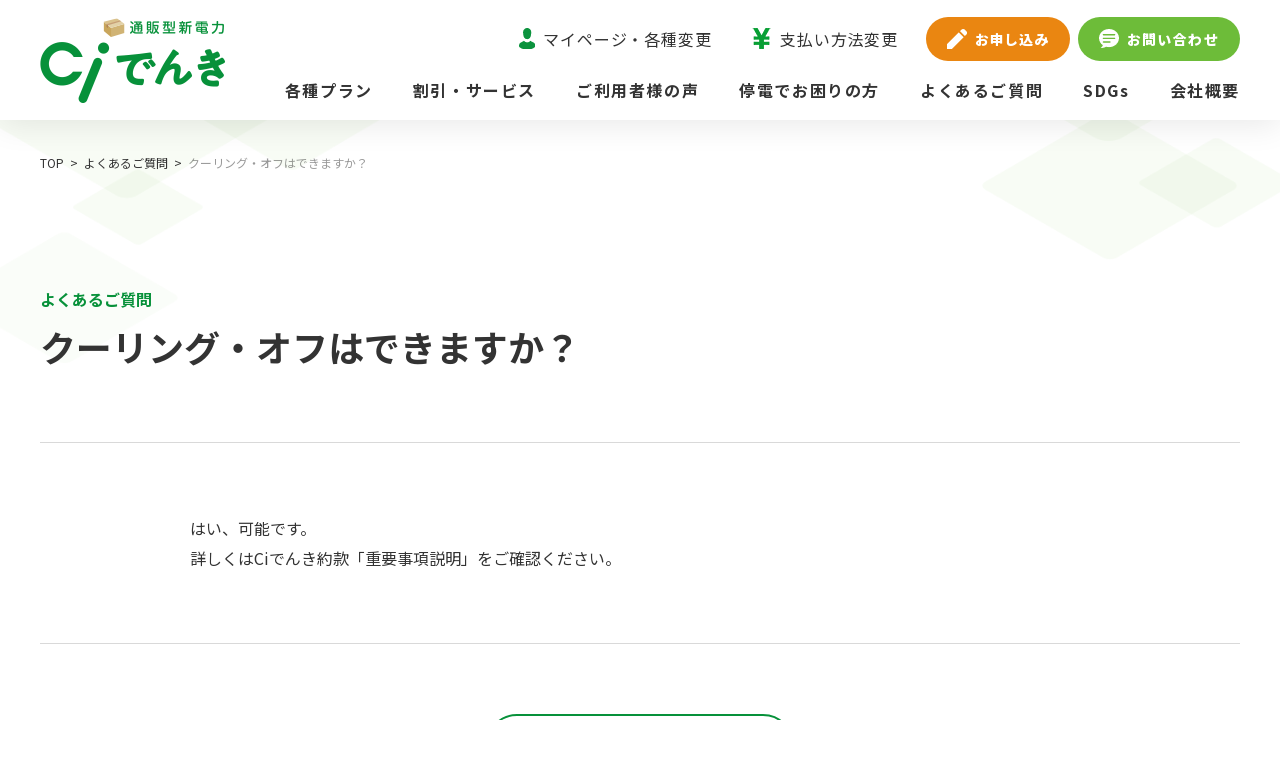

--- FILE ---
content_type: text/html; charset=UTF-8
request_url: https://ci-denki.com/faq/1172/
body_size: 3966
content:

<!doctype html>
<html lang="ja">
<head>
<!-- Google Tag Manager -->
<script>(function(w,d,s,l,i){w[l]=w[l]||[];w[l].push({'gtm.start':
new Date().getTime(),event:'gtm.js'});var f=d.getElementsByTagName(s)[0],
j=d.createElement(s),dl=l!='dataLayer'?'&l='+l:'';j.async=true;j.src=
'https://www.googletagmanager.com/gtm.js?id='+i+dl;f.parentNode.insertBefore(j,f);
})(window,document,'script','dataLayer','GTM-PR3RQ2V7');</script>
<!-- End Google Tag Manager -->
<meta charset="UTF-8">
<meta name="format-detection" content="telephone=no">
<meta http-equiv="X-UA-Compatible" content="IE=edge">
<meta name="viewport" content="width=device-width">
<title>[よくあるご質問] クーリング・オフはできますか？ | Ciでんき</title>
<meta name="description" content="クーリング・オフはできますか？">
<meta property="og:description" content="クーリング・オフはできますか？">
<meta property="og:title" content="[よくあるご質問] クーリング・オフはできますか？ | Ciでんき">
<meta property="og:url" content="https://ci-denki.com/faq/1172/">
<meta property="og:image" content="https://ci-denki.com/assets/img/common/ogp.png">
<meta property="og:locale" content="ja_JP">
<meta property="og:type" content="website">
<meta property="og:site_name" content="通販型新電力 Ciでんき">
<link rel="preconnect" href="https://fonts.googleapis.com">
<link rel="preconnect" href="https://fonts.gstatic.com" crossorigin>
<link href="https://fonts.googleapis.com/css2?family=Lato:ital,wght@0,100;0,300;0,400;0,700;0,900;1,100;1,300;1,400;1,700;1,900&family=Noto+Sans+JP:wght@100;300;400;500;700;900&display=swap" rel="stylesheet">
<script src="https://ajax.googleapis.com/ajax/libs/jquery/3.4.1/jquery.min.js"></script>
<link rel="shortcut icon" href="/assets/img/common/favicon.ico">
<link rel="apple-touch-icon" href="/assets/img/common/apple-touch.png" sizes="180x180">
<link rel="stylesheet" href="/assets/js/lib/slick/slick.css">
<link rel="stylesheet" href="/assets/js/lib/lity/lity.min.css">
<link rel="stylesheet" href="/assets/css/default.css">
<link rel="stylesheet" href="/assets/css/common.css?20250519">



<link rel="stylesheet" href="/assets/css/editor-style.css">
</head>
<body class="head_transparent">
<!-- Google Tag Manager (noscript) -->
<noscript><iframe src="https://www.googletagmanager.com/ns.html?id=GTM-PR3RQ2V7"
height="0" width="0" style="display:none;visibility:hidden"></iframe></noscript>
<!-- End Google Tag Manager (noscript) -->

<!--tag-->
<header id="pageHeader">
	<div class="head">
		<h1 class="head_logo">
			<a href="/">
				<img src="/assets/img/common/logo.png" alt="通販型新電力 Ciでんき">
			</a>
		</h1>
		<div class="head_navi_box">
			<div class="head_navi_sub">
				<div class="head_another">
					<a href="/member" target="_blank"><img src="/assets/img/common/icon_user.svg" alt="">マイページ・各種変更</a>
				</div>
				<div class="head_another">
					<a href="/_wp/wp-content/uploads/2025/10/oshiharai202510.pdf" target="_blank"><img src="/assets/img/common/icon_yen.png" alt="">支払い方法変更</a>
				</div>
				<a class="head_btn head_btn3" href="/application"><img src="/assets/img/flont/icon_pen.svg" alt="" width="20px" height="auto">お申し込み</a>
				<a class="head_btn head_btn1" href="/inquiries"><img src="/assets/img/common/icon_inq.svg" alt="" width="20px" height="auto">お問い合わせ</a>
			</div>
			<nav>
				<ul class="head_navi">
					<li><a href="/plan">各種プラン</a></li>
					<li><a href="/service">割引・サービス</a></li>
					<li><a href="/voice">ご利用者様の声</a></li>
					<li><a href="/emergency">停電でお困りの方</a></li>
					<li><a href="/faq">よくあるご質問</a></li>
					<li><a href="/sdgs">SDGs</a></li>
					<li><a href="/company">会社概要</a>
				</ul>
			</nav>
		</div>

		<div class="head_btns">
			<button type=“button” class="head_menu"><span>menu</span></button>
		</div>
	</div>

</header>

<div class="head_menu_popup">
	<div class="head_menu_main noBar">
		<nav>
			<ul class="head_navi">
				<li><a href="/plan">各種プラン</a></li>
				<li><a href="/service">割引・サービス</a></li>
				<li><a href="/voice">ご利用者様の声</a></li>
				<li><a href="/emergency">停電でお困りの方</a></li>
				<li><a href="/faq">よくあるご質問</a></li>
				<li><a href="/sdgs">SDGs</a></li>
				<li><a href="/company">会社概要</a></li>
			</ul>
		</nav>
		<div class="head_menu_info">
			<div class="head_another">
				<a href="/member"><img src="/assets/img/common/icon_user.svg" alt="">マイページ・各種変更</a>
			</div>
			<div class="head_another">
				<a href="/_wp/wp-content/uploads/2024/06/oshiharai.pdf" target="_blank"><img src="/assets/img/common/icon_yen.png" alt="">支払い方法変更</a>
			</div>
			<div class="head_btn_box">
				<a class="head_btn head_btn3 sp_head_btn" href="/application"><img src="/assets/img/flont/icon_pen.svg" alt="" width="28px" height="auto">お申し込み</a>
				<a class="head_btn head_btn1 sp_head_btn" href="/inquiries"><img src="/assets/img/common/icon_inq.svg" alt="" width="28px" height="auto">お問い合わせ</a>
				<a class="head_btn head_btn2 sp_head_btn" href="tel:0761502076"><img src="/assets/img/common/icon_tel.svg" alt="">0761-50-2076</a>
			</div>
		</div>

	</div>
</div>


<main id="pageMain">
    <section class="mainv_area">
        <div class="mainWidth">
            <ul class="breadcrumb_list mainInner">
                <li><a href="/">TOP</a></li>
                <li><a href="/faq/">よくあるご質問</a></li>
                <li>クーリング・オフはできますか？</li>
            </ul>
        </div>

        <div class="cms_mainv mainWidth">
            <div class="mainInner">
                <div class="cms_mainv_head">よくあるご質問</div>
                <h1 class="cms_mainv_ttl">クーリング・オフはできますか？</h1>
            </div>
        </div>
    </section>

    <section class="cms_main_body wysiwyg mainWidth">
        <div class="mainInner3">
            <!-- wp:paragraph -->
<p>はい、可能です。<br>詳しくはCiでんき約款「重要事項説明」をご確認ください。</p>
<!-- /wp:paragraph -->        </div>
    </section>

    <div class="cms_bottom mainWidth">
        <div class="mainInner">
            <div class="cms_nav">
            <div class=""><a href="https://ci-denki.com/faq/1163/" class="cms_prev_btn">前の記事</a></div>
                <div class="cms_back_btn btn_box">
                    <a href="/faq" class="btn_item btn_item3">
                        <span class="btn_text">一覧へ戻る</span>
                        <span class="btn_icon_left btn_icon3"></span>
                    </a>
                </div>
                <div class=""><a href="https://ci-denki.com/faq/1176/" class="cms_next_btn">次の記事</a></div>
            </div>
        </div>
    </div>
    
</main>


<div class="foot_bnr_area mainWidth">
    <a href="javascript:void(0)" class="scroll_top"><img src="/assets/img/common/scroll_top.png" alt=""></a>
    <div class="mainInner">
        <div class="foot_bnr_box">
            <a href="https://www.ennet.co.jp/index.html" target="_blank" class="foot_bnr_item">
                <img src="/assets/img/common/foot_bnr_01.png" alt="">
            </a>
            <a href="https://ci-medical.co.jp/" target="_blank" class="foot_bnr_item">
                <img src="/assets/img/common/foot_bnr_02.png" alt="">
            </a>
            <a href="https://www.enecho.meti.go.jp/" target="_blank" class="foot_bnr_item">
                <img src="/assets/img/common/foot_bnr_03.png" alt="">
            </a>
        </div>
    </div>
</div>

<footer id="pageFooter" class="mainWidth">
    <div class="mainInner">

        <div class="foot_main">
            <div class="foot_info">
                <div class="foot_logo"><img src="/assets/img/common/logo_white.svg" alt="通販型新電力 Ciでんき"></div>
                <div class="foot_address">
                    株式会社 歯愛メディカル　電力小売事業部（Ciでんき）<br>
                    本社所在地　〒929-0112 石川県能美市福島町に152番地<br>
                    電話番号 0761-50-2076 / 営業時間 9:00～18:00<br>
                    MAIL 
                    <script type="text/javascript">
                        <!--
                        function converter(M){
                        var str="", str_as="";
                        for(var i=0;i<M.length;i++){
                        str_as = M.charCodeAt(i);
                        str += String.fromCharCode(str_as + 1);
                        }
                        return str;
                        }
                        function mail_to(k_1,k_2)
                        {eval(String.fromCharCode(108,111,99,97,116,105,111,110,46,104,114,101,102,32,
                        61,32,39,109,97,105,108,116,111,58) 
                        + escape(k_1) + 
                        converter(String.fromCharCode(98,104,44,100,109,100,113,102,120,63,98,104,44,108,100,99,104,98,96,107,45,98,110,108,
                        62,114,116,97,105,100,98,115,60)) 
                        + escape(k_2) + "'");} 
                        document.write('<a href=JavaScript:mail_to("","")>ci-energy@ci-medical.com<\/a>');
                        //-->
                    </script>
                    <noscript>メール</noscript>
                    / FAX 0120-418-165<br>
                    定休日 土・日・祝日<br>
                    通販サイト  <a href="http://www.ci-medical.com/" target="_blank">http://www.ci-medical.com/</a><br>
                    運営会社 <a href="http://www.ci-medical.co.jp/" target="_blank">http://www.ci-medical.co.jp/</a><br>
                    <a href="/assets/img/common/ci_rule.pdf" target="_blank">約款</a>
                </div>
            </div>
    
            <div class="foot_link_box">
                <ul class="foot_navi">
                    <li><a href="/plan">各種プラン</a></li>
                    <li><a href="/service">割引・サービス</a></li>
                    <li><a href="/voice">ご利用者様の声</a></li>
                    <li><a href="/emergency">停電でお困りの方</a></li>
                    <li><a href="/sdgs">SDGs</a></li>
                    <li><a href="/company">会社概要</a></li>
                </ul>
        
                <div class="foot_navi_sub">
                    <a href="/law">特定商取引法に基づく表記</a>
                    <a href="/security">情報セキュリティ基本方針</a>
                    <a href="/privacy">プライバシーポリシー</a>
                    <!-- a href="/sitemap">サイトマップ</a -->
                </div>
    
                <div class="foot_promotion">
                    <div class="foot_bnr">
                        <a href="https://www.dentalmall.jp/?from=ci-denki" target="_blank"><img src="/assets/img/common/bnr_cihp-2504.jpg" alt=""></a>
                        <a href="https://cimeo.ci-hp.jp/?from=ci-denki" target="_blank"><img src="/assets/img/common/bnr_cimeo-2504.jpg" alt=""></a>
                    </div>
        
                    <div class="foot_sns">
                        <a href="https://twitter.com/Ci_cimedical?ref_src=twsrc%5Etfw%7Ctwcamp%5Eembeddedtimeline%7Ctwterm%5Eprofile%3ACi_cimedical%7Ctwgr%5EeyJ0ZndfZXhwZXJpbWVudHNfY29va2llX2V4cGlyYXRpb24iOnsiYnVja2V0IjoxMjA5NjAwLCJ2ZXJzaW9uIjpudWxsfSwidGZ3X3NwYWNlX2NhcmQiOnsiYnVja2V0Ijoib2ZmIiwidmVyc2lvbiI6bnVsbH19&ref_url=http%3A%2F%2Fci-denki.vhosts%2F" target="_blank" class="foot_sns_item"><img src="/assets/img/common/icon_twitter.svg" alt=""></a>
                        <a href="https://www.instagram.com/ci_denki/?hl=ja" target="_blank" class="foot_sns_item"><img src="/assets/img/common/icon_instagram.svg" alt=""></a>
                    </div>
                </div>
            </div>
        </div>

        <div class="foot_bottom">
            <p class="foot_bottom_copy">(C) 2021  Ci Medical Co.,Ltd.  All Rights Reserved.</p>
        </div>

    </div>
</footer><script src="/assets/js/lib/slick/slick.js"></script>
<script src="/assets/js/lib/lity/lity.min.js"></script>
<script src="/assets/js/common.js"></script>
<!-- <script src="assets/js/flont.js"></script> -->
</body>
</html>

--- FILE ---
content_type: text/css
request_url: https://ci-denki.com/assets/css/default.css
body_size: 1673
content:
@charset "utf-8";
/*----------------------------------------------------------------------------------------------------
	リセット及びbody初期設定 (このCSSは通常変更しない)
----------------------------------------------------------------------------------------------------*/

/* Style Reset(html5) */

html,body,div,span,applet,object,iframe,h1,h2,h3,h4,h5,h6,p,blockquote,pre,a,abbr,acronym,address,
big,cite,code,del,dfn,em,img,ins,kbd,q,s,samp,small,strike,strong,sub,sup,tt,var,b,u,i,center,
dl,dt,dd,ol,ul,li,fieldset,form,label,legend,table,caption,tbody,tfoot,thead,tr,th,td,article,
aside,canvas,details,embed,figure,figcaption,footer,header,hgroup,menu,nav,output,ruby,section,
summary,time,mark,audio,video {
	margin: 0;
	padding: 0;
	border: 0;
	font-size: 100%;
	vertical-align: baseline;
}
main{
	display: block;
}
ol,ul {
	list-style: none;
}
blockquote,
q {
	quotes: none;
}
blockquote:before,
blockquote:after,
q:before,
q:after {
	content: '';
	content: none;
}
table {
	border-collapse: collapse;
	border-spacing: 0;
	vertical-align: top;
}
address {
	font-style: normal;
}
caption,
th,
td {
	font-weight: normal;
	text-align: left;
}

a:focus {
	outline: thin dotted;
}
article,
aside,
details,
figcaption,
figure,
footer,
header,
hgroup,
nav,
section {
	display: block;
}
audio,
canvas,
video {
	display: inline-block;
}
audio:not([controls]) {
	display: none;
}
del {
	color: #333;
}
ins {
	background: #fff9c0;
	text-decoration: none;
}
hr {
	border: 0;
	height: 1px;
	border-bottom: 1px solid #ccc;
}
sub,
sup {
	font-size: 75%;
	line-height: 0;
	position: relative;
	vertical-align: baseline;
}
button{
	border: none;
	background: none;
	display: block;
	cursor:pointer;
}
textarea,
input {
	-moz-box-sizing: border-box;
	-webkit-box-sizing: border-box;
	box-sizing: border-box;
}
sup {
	top: -0.5em;
}
sub {
	bottom: -0.25em;
}
small {
	font-size: smaller;
}

button,
a {
	text-decoration:none;
	opacity: 1.0;
	transition: all 400ms ease;
	-webkit-transition: all 400ms ease;
	-moz-transition: all 400ms ease;
}
button:hover,
a:hover{
}



html {
	/*overflow-y: scroll;*/
	font-size: 100%;
	-webkit-text-size-adjust: 100%;
	-ms-text-size-adjust: 100%;
}

/*　画像
---------------------------------------------------------------------------------------*/
img{
	border:0px none;
	margin:0;
	padding:0;
	border: 0;
	vertical-align: middle;
	-ms-interpolation-mode: bicubic;
	max-width: 100%;
	height: auto;
}
svg{
	vertical-align: middle;	
	max-width: 100%;
	height: auto;
}

/*　body
---------------------------------------------------------------------------------------*/
body {
	word-break: break-all;
	line-break: strict;
	word-break: normal !important;
	word-wrap: break-word;
}
h1,h2,h3,h4,h5,h6{
  font-weight: normal;
}

/*　clearfix
---------------------------------------------------------------------------------------*/
.clr:after {
	content: " ";
	display: block;
	height: 0;
	line-height: 0;
	clear: both;
	visibility: hidden;
}

.clr {
	display: inline-block;
	min-height: 1%;
}

/* Hides from IE-mac \*/

* html .clr {
	height: 1%;
}

.clr {
	display: block;
}
/* End hide from IE-mac */


a:focus, *:focus {
 outline:none;
}

/*　form
---------------------------------------------------------------------------------------*/

form{
	display: inline;
}

select {
    -webkit-appearance: none;
    -moz-appearance: none;
    appearance: none;
    border: none;
    outline: none;
    background: transparent;
    background-position: 100% 50%;
    background-repeat: no-repeat;
    padding: 0;
    font-size: 16px;
    border: 0; 
    border-radius: 0;       
}
select::-ms-expand {
    display: none;
}

textarea {
    -webkit-appearance: none;
    -moz-appearance: none;
    appearance: none;
    resize: none;
    padding: 0;
    border: 0;
    outline: none;
    background: transparent;
    font-size: 16px;
    border-radius: 0;

}

input[type="text"],
input[type="number"],
input[type="time"],
input[type="week"],
input[type="month"],
input[type="date"],
input[type="datetime"],
input[type="password"],
input[type="email"],
input[type="url"],
input[type="tel"],
input[type="search"]{
    -webkit-appearance: none;
    -moz-appearance: none;
    appearance: none;
    resize: none;
    border: 0;
    outline: none;
    background: transparent;
    border-radius: 0;
    font-size: 16px;
}


@font-face {
  font-family: 'DINNextSlabPro';
  font-weight: normal;
  src: url('../font/dinnextslabpro/woff/DINNextSlabPro-Regular.woff') format('woff');
       url('../font/dinnextslabpro/ttf/DINNextSlabPro-Regular.ttf') format('truetype');
       url('../font/dinnextslabpro/otf/DINNextSlabPro-Regular.otf') format("opentype");
}

@font-face {
  font-family: 'DINNextSlabPro';
  font-weight: bold;
  src: url('../font/dinnextslabpro/woff/DINNextSlabPro-Medium.woff') format('woff');
       url('../font/dinnextslabpro/ttf/DINNextSlabPro-Medium.ttf') format('truetype');
       url('../font/dinnextslabpro/otf/DINNextSlabPro-Medium.otf') format("opentype");
}




--- FILE ---
content_type: text/css
request_url: https://ci-denki.com/assets/css/common.css?20250519
body_size: 7508
content:
@charset "UTF-8";
/*---------------------------------------------------------
	全ページ共通スタイル
---------------------------------------------------------*/

 *{
  -moz-box-sizing: border-box;
  -webkit-box-sizing: border-box;
  box-sizing: border-box;
  -webkit-font-smoothing: antialiased;
  -moz-osx-font-smoothing: grayscale;
}
.nobox{
  -moz-box-sizing: content-box;
  -webkit-box-sizing: content-box;
  box-sizing: content-box;
}

/* 要素設定*/
body {
    font-family: 'Noto Sans JP', sans-serif;
    font-weight: 400;
    font-style: normal;
    color: #333;
    line-height: 1.9;
    font-size: 16px;
}

.noBar{
 -ms-overflow-style: none; /* IE対策 */
 scrollbar-width: none;
}
.noBar::-webkit-scrollbar { /* Google Chrome対策 */
 display: none;
}

/* フォーム回り */
button,
select,
textarea,
input{
  font-family: 'Noto Sans', sans-serif;
  font-weight: 500;
  font-style: normal;
  color: #0F0F0F;
  font-size: 16px;
}

/* リンク */
a {
    color: #07913a;
}

.link_blank {
  position: relative;
}
.link_blank::after {
  content: "";
  position: absolute;
  top: 50%;
  transform: translateY(-50%);
  width: 13px;
  height: 13px;
  background-size: 100% auto;
  background-image: url(../img/common/icon_blank.png);
  background-repeat: no-repeat;
  margin-left: 6px;
}

.link_txt {
  position: relative;
}
.link_txt::after {
  content: "";
  position: absolute;
  top: 53%;
  border-top: 2px solid #07913a;
  border-right: 2px solid #07913a;
  transform: translateY(-50%) rotate( 45deg );
  width: 6px;
  height: 6px;
  margin-left: 4px;
}

/* 英語 */
.en {
   font-family: 'Lato', sans-serif;
}

/* テーブル */
.table_01 {
  width: 100%;
} 
.table_01 tr {
  border-bottom: 1px solid #ededed;
}
.table_01 tr:first-of-type {
  border-top: 1px solid #ededed;
}
.table_01 th {
  padding: 26px 0 26px 20px;
  font-weight: 700;
  color: #07913a;
  width: 205px;
}
.table_01 td {
  padding: 26px 20px 26px 0;
}

/* 注釈 */
.note {
  font-size: 14px;
}

/* 注意事項 */
.note_area {}
.note_box {
	display: flex;
}
.note_box + .note_box {
  margin-top: 30px;
}
.note_ttl {
	font-weight: 600;
	flex-shrink: 0;
  width: 176px;
}
.note_txt {
	color: rgba(0, 0, 0, .6);
	font-size: 14px;
}

/* リスト */
.list_dots li {
  position: relative;
	padding-left: 15px;
}
.list_dots > li::before {
  content: "";
	position: absolute;
	left: 0;
	top: 10px;
	width: 7px;
	height: 7px;
	border-radius: 10em;
	background: #07913a;
}

.list_num {
  counter-reset: number 0; 
}
.list_num li {
  position: relative;
	padding-left: 18px;
}
.list_num > li::before {
	counter-increment: number 1;
	content: counter(number) ".";
	color: #07913a;
	position: absolute;
	left: 0;
	top: 0;
	font-family: 'Lato', sans-serif;
	font-weight: 600;
}

/* コンテンツ幅 */
.mainWidth{
	padding-left: 6%;
	padding-right: 6%;
}
.mainInner {
  max-width: 1200px;
  margin: 0 auto;
}
.mainInner2{
    max-width: 1000px;
    margin: 0 auto;
}
.mainInner3{
    max-width: 900px;
    margin: 0 auto;
}

/* ボタン */
.btn_box {
  display: flex;
  justify-content: space-between;
  align-items: center;
}
.btn_item {
  position: relative;
  display: block;
  max-width: 308px;
  width: 100%;
  background: #ea8611;
  color: #fff;
  font-size: 16px;
  font-weight: 700;
  text-align: center;
  padding: 20px 0;
  border-radius: 10em;
  box-shadow: 0px 7px 0px 0px #de7f0f;
  transition: .2s;
}

.btn_item2 {
  background: #6dbc39;
  box-shadow: 0px 7px 0px 0px #09712f;
}

.btn_item2l {
  background: #6dbc39;
  box-shadow: 0px 7px 0px 0px #4cb509;
}

.btn_item3 {
  background: #fff;
  border: 2px solid #07913a;
  box-shadow: none;
  color: #07913a;
  padding: 14px 0;
}

.btn_item4 {
  background: #07913a;
  border: 2px solid #07913a;
  box-shadow: none;
  color: #fff;
  padding: 14px 0;
}

.btn_box_big .btn_item {
  max-width: 48%;
  font-size: 20px;
  padding: 20px 0;
}

.btn_img {
  height: 28px;
  margin-right: 10px;
  display: inline-block;
}

.btn_icon {
  display: inline-block;
  position: absolute;
  top: 50%;
  bottom: 50%;
  transform: translateY(-50%);
  right: 18px;
  width: 24px;
  height: 24px;
  background: #fff;
  border-radius: 10em;
}
.btn_icon::before {
  content: "";
  position: absolute;
  border-top: 2px solid #ea8611;
  border-right: 2px solid #ea8611;
  transform: translate(-50%, -50%) rotate( 45deg );
  width: 5px;
  height: 5px;
  top: 50%;
  bottom: 50%;
  right: 50%;
  left: 48%;
}

.btn_icon_left {
  display: inline-block;
  position: absolute;
  top: 50%;
  bottom: 50%;
  transform: translateY(-50%);
  left: 18px;
  width: 24px;
  height: 24px;
  background: #fff;
  border-radius: 10em;
}
.btn_icon_left::before {
  content: "";
  position: absolute;
  border-top: 2px solid #ea8611;
  border-right: 2px solid #ea8611;
  transform: translate(-50%, -50%) rotate( 225deg );
  width: 5px;
  height: 5px;
  top: 50%;
  bottom: 50%;
  right: 50%;
  left: 50%;
}

.btn_icon_blank {
  position: absolute;
  top: 50%;
  transform: translateY(-50%);
  width: 13px;
  height: 13px;
  background-size: 100% auto;
  background-image: url(../img/common/icon_blank.png);
  background-repeat: no-repeat;
  margin-left: 6px;
}

.btn_icon2::before {
  border-top: 2px solid #07913a;
  border-right: 2px solid #07913a;
}

.btn_icon2l::before {
  border-top: 2px solid #6dbc39;
  border-right: 2px solid #6dbc39;
}

.btn_icon3 {
  background: #07913a;
}
.btn_icon3::before {
  border-top: 2px solid #fff;
  border-right: 2px solid #fff;
}

.btn_box_big .btn_icon {
  width: 30px;
  height: 30px;
}
.btn_box_big .btn_icon::before {
  content: "";
  position: absolute;
  width: 7px;
  height: 7px;
}

/* マーカー */
.maker {
  font-weight: 600;
  background: linear-gradient(transparent 60%, #f4e9af 60%);
}

/* 背景 */
.bg_dots_01 {
	background-size: 7px;
	background-color: #eef7e8;
	background-image: url("../img/common/bg_dots_01.png");
}
.bg_dots_02 {
	background-size: 7px;
	background-color: #f5f2e6;
	background-image: url("../img/common/bg_dots_02.png");
}
.bg_dots_03 {
	background-size: 7px;
	background-color: #f6f7ef;
	background-image: url("../img/common/bg_dots_03.png");
}
/* placeholder */
::placeholder {
  color: #ccc;
}
::-ms-input-placeholder {
  color: #ccc;
}
:-ms-input-placeholder {
  color: #ccc;
}


/*　メイン
---------------------------------------------------------*/
#pageMain {
  margin-top: 120px;
}

.mainWidth {
  padding-left: 24px;
  padding-right: 24px;
}


/*　コンテンツ
---------------------------------------------------------*/
.mainv_area {
  /* overflow-X: hidden; */
  position: relative;
}
.mainv_area::after {
  content: "";
  position: absolute;
  top: -130px;
  left: 0;
  width: 30%;
  height: 700px;
  background-image: url("../img/common/under_mv_left.png");
  background-size: 100%;
  background-repeat: no-repeat;
  z-index: -10;
}
.mainv_area::before {
  content: "";
  position: absolute;
  top: -130px;
  right: 0;
  width: 33%;
  height: 700px;
  background-image: url("../img/common/under_mv_right.png");
  background-size: 100%;
  background-repeat: no-repeat;
  z-index: -10;
}

/* パンくず */
.breadcrumb_list {
  display: flex;
  font-size: 12px;
  padding-top: 32px;
}
.breadcrumb_list li {
  color: rgba(0, 0, 0, 0.4);
  position: relative;
}
.breadcrumb_list li a {
  color: #333;
}
.breadcrumb_list li + li:before {
  content: ">";
  margin: 0 6px;
  padding-top: 100px;
  color: #333;
}

/* 下層タイトル */
.mainv {
  margin-top: 80px;
}

.mainv_ttl {
  text-align: center;
  position: relative;
  font-weight: 700;
}
.mainv_ttl_main {
  font-size: 48px;
  color: #07913a;
  line-height: 1.45;
  letter-spacing: 0.065em;
  position: absolute;
  width: 100%;
  top: 50%;
  -webkit-transform: translateY(-50%);
  transform: translateY(-50%);
  z-index: 1;
  display: block;
}
.mainv_ttl_main span {
  color: #333;
  font-size: 80%;
}

.mainv_ttl_sub {
  font-size: 140px;
  font-weight: 800;
  text-align: center;
  color: #07913a;
  line-height: 1;
  letter-spacing: 0.05em;
  opacity: 0.06;
  display: block;
}

.mainv_lead {
  text-align: center;
}


/*　ヘッダー
---------------------------------------------------------*/
#pageHeader{
  position: fixed;
  z-index: 999;
  left: 0;
  right: 0;
  top: 0;
  background-color: #fff;
  box-shadow: 0px 5px 30px 0px rgba(0, 0, 0, 0.09);
  padding: 0 32px;
}

.head_transparent #pageHeader{}

.head_transparent #pageHeader:hover,
.head_transparent #pageHeader.on{}



.head{
	position: relative;
	z-index: 1;
	display: flex;
	justify-content: space-between;
  align-items: center;
	height: 120px;
  max-width: 1200px;
  width: 100%;
	margin: 0 auto;
}
.head_logo {}
.head_logo a path{
	transition: fill 400ms ease;
}

.head_navi_sub {
  display: flex;
  justify-content: flex-end;
  height: 44px;
  margin-top: 17px;
}

.head_another {
  display: flex;
  align-items: center;
}
.head_another > a {
  color: #333;
  padding: 0 20px;
  display: flex;
  align-items: center;
  letter-spacing: 0.05rem;
}
.head_another > a + a {
  border-left: 1px solid #d4d4d4;
}
.head_another img {
  margin-right: 8px;
  display: inline-block;
}

.head_navi{
	display: flex;
	justify-content: right;
}
.head_navi li{
    height: 60px;
    display: flex;
    align-items:center;
    font-weight: 600;
    letter-spacing: 0.1em;
    position: relative;
}
.head_navi li + li{
	margin-left: 40px;
}
.head_navi li > a{
    color: #333;
    height: 32px;
    position: relative;
    z-index: 1;
}
.head_navi a.hover{
    padding: 0 15px 0 0;
}
.head_navi a.hover:before{
	content: '';
	position: absolute;
	top: -2px;
	bottom: 0;
	right: 0px;
	width: 5px;
	height: 5px;
	margin: auto;
	border-top: 2px solid #09712f;
	border-right: 2px solid #09712f;
	transform: rotate(135deg);
}
.head_navi li > a:after{
	content: '';
	position: absolute;
	bottom: -24px;
	right: 51%;
	left: 51%;
	border-top: 2px solid #0279ff;
	transition: right 400ms cubic-bezier(.165,.84,.44,1), left 400ms cubic-bezier(.165,.84,.44,1);
}

.head_btns{
    position: absolute;
    z-index: 1;
    right: 0;
    top: 0;
    display: flex;
    align-items:center;
    background-color: #07913a;
}

.head_btn{
	display: flex;
	align-items:center;
	justify-content:center;
	border-radius: 100px;
	padding: 5px 21px;
	margin: 0 0 0 8px;
	position: relative;
	z-index: 1;
	overflow: hidden;
  color: #fff;
  font-weight: 600;
  white-space: nowrap;
}

.head_btn:before{
  content: "";
  z-index: -1;
  position: absolute;

  background: #fff;

  left: -2px;
  top: -2px;
  bottom: -2px;
  width: 102%;

  -webkit-transition: -webkit-transform 0.4s cubic-bezier(0.4, 0, 0.2, 1);
  transition: -webkit-transform 0.4s cubic-bezier(0.4, 0, 0.2, 1);
  transition: transform 0.4s cubic-bezier(0.4, 0, 0.2, 1);
  transition: transform 0.4s cubic-bezier(0.4, 0, 0.2, 1), -webkit-transform 0.4s cubic-bezier(0.4, 0, 0.2, 1);
  -webkit-transform: scaleX(0);
  -ms-transform: scaleX(0);
  transform: scaleX(0);
  -webkit-transform-origin: right center;
  -ms-transform-origin: right center;
  transform-origin: right center;

}


.head_btn {}
.head_btn1{
	background: #6dbc39;
  font-size: 14px;
  font-weight: 800;
  letter-spacing: 0.1em;
}
.head_btn2{
	background: #07913a;
  font-size: 20px;
  font-weight: 800;
  letter-spacing: 0.05em;
}
.head_btn3{
	background: #ea8611;
  font-size: 14px;
  font-weight: 800;
  letter-spacing: 0.05em;
}

.head_btn > img {
  display: inline-block;
  margin-right: 8px;
}

/* ----------------------------------- */

.nav_popup{
	background: #f8f9f3;
	position: absolute;
	z-index: 90;
	top: 60px;
	left: 0;
	right: 0;
  width: 220px;
  border-radius: 8px;
	/* padding: 50px 6%; */
  /* 戻すコメントアウト1116 */
	visibility: hidden;
	-webkit-transition: -webkit-transform .3s, opacity .3s, visibility 0s .3s;
	transition: transform .3s, opacity .3s, visibility 0s .3s;
	opacity: 0;
  /* 戻すコメントアウト1116 */
}

.head_navi li:hover .nav_popup{
  visibility: visible;
  -webkit-transition: -webkit-transform .4s, opacity .4s;
  transition: transform .4s, opacity .4s;
  opacity: 1;
}

.nav_popup_box{
  overflow: hidden;
  position: relative;
  z-index: 1;
  width: 100%;
  padding: 8px 20px;
}


/* .nav_popup_box:before{
  content: "";
  z-index: 10;
  position: absolute;
  
  background: #243846;  

  top:0;
  bottom: 0;
  right:0;
  left: 0;
    transform: translate3d(0px, 0%, 0px);
    transition: transform 0.7s cubic-bezier(.165,.84,.44,1);   
    transition-delay: 0.2s;
}
.head_navi li:hover .nav_popup_box:before{
    transform: translate3d(0px, 100%, 0px); 
} */



.nav_popup_box a{
	width: 100%;
	line-height: 1.19;
	display: flex;
	align-items:center;
	padding: 12px 0 12px 16px;
	position: relative;
	z-index: 1;
	overflow: hidden;
  color: #333;
  font-size: 16px;
}
.nav_popup_box a::before{
	content: "";
  border-top: 2px solid #09712f;
  border-right: 2px solid #09712f;
  position: absolute;
  left: 0;
  width: 5px;
  height: 5px;
  transform: rotate(45deg);
}

.nav_popup_box-spport a {
  /* padding-left: 63px; */
}


/* .nav_popup_box a:before{
  content: "";
  z-index: -1;
  position: absolute;

  background-image: -moz-linear-gradient( 90deg, rgb(36,56,70) 0%, rgb(2,121,255) 100%);
  background-image: -webkit-linear-gradient( 90deg, rgb(36,56,70) 0%, rgb(2,121,255) 100%);
  background-image: -ms-linear-gradient( 90deg, rgb(36,56,70) 0%, rgb(2,121,255) 100%);

  top: 0;
  bottom: 0;
  right: 0;
  left: 0;
  opacity: 0.5;
  transition: opacity 400ms ease;
}


.nav_popup_box a:after{
  content: "";
  z-index: 1;
  position: absolute;
  top: 0;
  bottom: 0;
  margin: auto;
  background: 0 0 no-repeat;
  background-size: 100% auto;
} */

.nav_popup_box a.icon1_1:after{
  background-image: url(../img/common/navi_icon1_1.svg);
  width: 35px;
  height: 35px;
  left: 33px;
}
.nav_popup_box a.icon1_2:after{
  background-image: url(../img/common/navi_icon1_2.svg);
  width: 45px;
  height: 38px;
  left: 24px;
}
.nav_popup_box a.icon1_3:after{
  background-image: url(../img/common/navi_icon1_3.svg);
  width: 37px;
  height: 39px;
  left: 31px;
}
.nav_popup_box a.icon1_4:after{
  background-image: url(../img/common/navi_icon1_4.svg);
  width: 31px;
  height: 41px;
  left: 35px;
}


.nav_popup_box a.icon2_1:after{
  background-image: url(../img/common/navi_icon2_1.svg);
  width: 36px;
  height: 36px;
  /* left: 32px; */
  left: 15px;
}
.nav_popup_box a.icon2_2:after{
  background-image: url(../img/common/navi_icon2_2.svg);
  width: 38px;
  height: 27px;
  /* left: 33px; */
  left: 15px;
}
.nav_popup_box a.icon2_3:after{
  background-image: url(../img/common/navi_icon2_3.svg);
  /* width: 35px; */
  width: 33px;
  height: 32px;
  /* left: 33px; */
  left: 15px;
}
.nav_popup_box a.icon2_4:after{
  background-image: url(../img/common/navi_icon2_4.svg);
  /* width: 35px; */
  width: 33px;
  height: 35px;
  /* left: 33px; */
  left: 15px;
}
.nav_popup_box a.icon2_5:after{
  background-image: url(../img/common/navi_icon2_5.svg);
  /* width: 35px; */
  width: 33px;
  height: 38px;
  /* left: 33px; */
  left: 15px;
}

.nav_popup_box a.icon3_1:after{
  background-image: url(../img/common/products_img1.png);
  width: 36px;
  height: 85px;
  left: 32px;
}
.nav_popup_box a.icon3_2:after{
  background-image: url(../img/common/products_img2.png);
  width: 38px;
  height: 77px;
  left: 33px;
}
.nav_popup_box a.icon3_3:after{
  background-image: url(../img/common/products_img3.png);
  width: 58px;
  height: 65px;
  left: 20px;
}



.nav_popup_box a + a{
	/* margin-left: 20px; */
  /* border-top: 1px solid#dad3c9; */
}




.nav_popup_menu,
.nav_popup_main{
  background: #FF5A3C;
  visibility: hidden;
  transition: opacity .4s .1s, visibility 0s .5s;
  opacity: 0;

}

.nav_popup.on_menu .nav_popup_menu,
.nav_popup.on_main .nav_popup_main{
  visibility: visible;
  transition: transform .4s .1s, opacity .4s .1s;
  opacity: 1;

}

.nav_popup_menu{}
.nav_popup_main{}

.head_menu{
  display: none;
}

/*　フッターバナー
---------------------------------------------------------*/
.scroll_top {
  display: inline-block;
  width: 76px;
  position: absolute;
  top: -120px;
  right: 30px;
}

.foot_bnr_area {
  background: rgba(246, 247, 239, .7);
  position: relative;
}
.foot_bnr_area > .mainInner {
  padding: 36px 0;
}
.foot_bnr_box {
  display: flex;
  justify-content: space-between;
}
.foot_bnr_item {
  display: flex;
  align-items: center;
  justify-content: center;
  max-width: 31.67%;
  width: 100%;
  background: #fff;
  border-radius: 10px;
  padding: 32px 0;
  transform: .2s;
  overflow: hidden;
}
.foot_bnr_item:hover img {
  transition: .2s;
}

/* フッター
---------------------------------------------------------*/
#pageFooter {
  background-color: #09712f;
  padding-top: 80px;
}

.foot_main {
  display: flex;
  justify-content: space-between;
}

.foot_info {}
.foot_logo {
  margin-bottom: 30px;
}
.foot_address {
  color: #fff;
  font-size: 14px;
  line-height: 2.28;
}
.foot_address > a {
  color: #fff;
  text-decoration: underline;
}

.foot_link_box {
  max-width: 680px;
}

.foot_navi {
  display: flex;
  justify-content: space-between;
  /* justify-content: flex-start; */
  flex-wrap: wrap;
}
.foot_navi li {
  /* min-width: 15%; */
}

.foot_navi li > a {
  color: #fff;
  font-size: 14px;
  font-weight: 800;
  display: inline-block;
  padding-right: 10px;
}

.foot_navi_list {
  display: flex;
  flex-direction: column;
  align-items: flex-start;
  margin-top: 12px;
}
.foot_navi_list > a {
  color: #fff;
  font-size: 14px;
}
.foot_navi_list > a + a {
  margin-top: 4px;
}

.foot_navi_sub {
  display: flex;
  justify-content: space-between;
  margin-top: 40px;
}
.foot_navi_sub > a {
  color: #fff;
  font-size: 12px;
  display: inline-block;
}
.foot_navi_sub > a + a {
  margin-left: 50px;
}

.foot_promotion {
  display: flex;
  justify-content: space-between;
  align-items: center;
  margin-top: 35px;
}

.foot_bnr {
  display: flex;
}
.foot_bnr > a + a {
  margin-left: 12px;
  display: block;
}
.foot_bnr img {
  border-radius: 10px;
  max-width: 230px;
  width: 100%;
}

.foot_sns {
  display: flex;
}
.foot_sns > a {
  display: inline-block;
  width: 50px;
  height: 50px;
  background-color: #fff;
  border-radius: 50%;
  position: relative;
}
.foot_sns > a + a {
  margin-left: 12px;
}
.foot_sns img {
  position: absolute;
  top: 50%;
  left: 50%;
  transform: translate(-50%, -50%);
}

.foot_bottom {}
.foot_bottom_copy {
  color: #fff;
  font-size: 12px;
  text-align: center;
  padding: 20px 0;
  margin-top: 60px;
  border-top: 1px solid rgba(255, 255, 255, .24);
}


@media screen and (max-width: 1440px) {
  .scroll_top {
    right: 16px;
    width: 65px;
    top: -101px;
  }
}

@media screen and (max-width: 1350px) {
  .nav_popup_box-spport {
    flex-wrap: wrap;
  }
  .nav_popup_box-spport a {
    width: calc(100% / 3 - 20px);
  }
  .nav_popup_box-spport a:nth-of-type(4n) {
    margin-left: 0;
  }
  .nav_popup_box-spport a:nth-of-type(n+4) {
    margin-top: 20px;
  }
}

@media screen and (max-width: 1280px) { 
  /* .head {
    justify-content:flex-start;
  } */
  /* .head_navi {
    margin-left: 230px;
  } */

}

.head_menu_popup{
  display: none;
}

@media screen and (max-width: 1075px) {
  /*　メイン
  ---------------------------------------------------------*/
  #pageMain {
    margin-top: 80px;
  }

  /*　コンテンツ
  ---------------------------------------------------------*/
  .mainv_area {}
  .mainv_area::after {
    top: -40px;
  }
  .mainv_area::before {
    top: -40px;
  }

  /* パンくず */
  .breadcrumb_list {}
  .breadcrumb_list li {}
  .breadcrumb_list li a {}
  .breadcrumb_list li + li:before {}

  /* 下層タイトル */
  .mainv {
  }

  .mainv_ttl {}
  .mainv_ttl_main {
    font-size: 48px;
  }

  .mainv_ttl_sub {
    font-size: 140px;
  }

  .mainv_lead {}

  
  /*　ヘッダー
  ---------------------------------------------------------*/
  #pageHeader {
    padding: 0;
  }
  .head {
    height: 80px;
  }
  .head_logo {
    width: 130px;
    margin-left: 20px;
  }

  .head_navi_box {
    display: none;
  }
  .head_btn {
    display: none;
  }
  .head_menu{
    width: 80px;
    height: 80px;
    display: block;
    position: relative;
    z-index: 1;
    /* background: #ccc; */
  }

  .head_menu span,
  .head_menu:after {
    content: "";
    z-index: 1;
    position: absolute;
    background: #fff;
    overflow: hidden;
    height: 4px;
    width: 40px;
    border-radius: 10px;
    /* top: 0; */
    /* bottom: 0; */
    right: 10px;
    left: 10px;
    transition: all 400ms ease;
    -webkit-transition: all 400ms ease;
    -moz-transition: all 400ms ease;
    margin: auto;
  }
  /* .head_menu.on:before{
    transform: rotate(-45deg);
    top: 26px;
  } */
  .head_menu.on:after{
    transform: rotate(45deg);
    bottom: 38px;
  } 
  .head_menu.on span{
    transform: rotate(-45deg);
    top: 38px;
  }


  /* .head_menu:before {
      top: 16px;
  } */
  .head_menu:after {
      bottom: 46px;
  }
  .head_menu span {
      top: 46px;
  }

  /* ----------------------------- */

  .head_menu_popup {
    display: block;
}

  .head_menu_main {
    position: fixed;
    z-index: 101;
    top: 80px;
    left: 0;
    right: 0;
    bottom: 0;
    background: #f8f9f3;
    padding: 5% 4%;
    overflow-y: scroll;
    visibility: hidden;
    -webkit-transition: -webkit-transform .4s, opacity .4s, visibility 0s .4s;
    transition: transform .4s, opacity .4s, visibility 0s .4s;
    opacity: 0;
  }
  .head_menu_main.on {
    visibility: visible;
    -webkit-transition: -webkit-transform .4s, opacity .4s;
    transition: transform .4s, opacity .4s;
    opacity: 1;
  }


  .head_menu_main .head_navi{
    display: block;
    margin-left: 0;
  }


  .head_navi li{
    display: block;
    height: auto;
    border-bottom: #dad3c9 solid 1px;
  }

  .head_navi li + li {
    margin-left: 0px;
  }
  .head_navi li > a{
    font-size: 18px;
    display: block;
    padding: 25px 0 !important;
    height: auto;
  }

  .head_navi li > a:after{
    display: none;
  }

  .head_navi li > .head_navi_about {
    padding: 0;
    position: absolute;
    top: 17px;
    width: 119px;
    height: auto;
    z-index: 10;
  }

  .head_navi li .nav_popup {
      position:relative;
      top: 0;
      /* padding: 0 6% 15px; */
      visibility: visible;
      opacity: 1;
      display: none;
      width: 100%;
  }
  .nav_popup_box{
    flex-wrap: wrap;
    border-top: 1px solid #dad3c9;
    padding: 20px 16px;
  }
  .nav_popup_box:before{
    display: none;
  }

  .nav_popup_box.col1 a{
    margin: 0;
  }

  .nav_popup_box.col1 a:nth-child(n+2){
    margin-top: 10px;
  }

  /* .nav_popup_box.col2 a{
    width: calc(50% - 5px);
    margin-left: 10px;
  } */
  /* .nav_popup_box.col2 a:nth-child(2n+1){
    margin-left: 0px;
  }
  .nav_popup_box.col2 a:nth-child(n+3){
    margin-top: 10px;
  }   */

  .head_navi a.hover:before{
    top: -6px;
    bottom: 0;
    right: 15px;
    width: 10px;
    height: 10px;
  }

  .nav_popup_box a.icon2_1:after{
    width: 43px;
    height: 44px;
    left: 31px;
  }
  .nav_popup_box a.icon2_2:after{
      width: 40px;
      height: 29px;
      left: 31px;
  }
  .nav_popup_box a.icon2_3:after{
      width: 35px;
      height: 31px;
      left: 31px;
  }
  .nav_popup_box a.icon2_4:after{
      width: 35px;
      height: 31px;
      left: 31px;
  }
  .nav_popup_box a.icon2_5:after{
      width: 35px;
      height: 38px;
      left: 31px;
  }


  .head_navi a.hover:before
  ,.head_navi li > a:before 
  {
      content: '';
      position: absolute;
      top: -6px;
      bottom: 0;
      right: 0px;
      width: 5px;
      height: 5px;
      margin: auto;
      border-top: 2px solid #09712f;
      border-right: 2px solid #09712f;
      transform: rotate( 45deg );
      top: -6px;
      bottom: 0;
      right: 15px;
      width: 10px;
      height: 10px;
  }
  .head_navi a.hover:before{
      transform: rotate( 135deg );  
  }
  .head_navi a.hover.on:before{
      transform: rotate( 315deg );
  }
  .head_navi li > .head_navi_about:before {
    display: none;
  }

  .head_menu_info {}
  .head_menu_info .head_another {
    max-width: 450px;
    margin: 25px auto;
    padding: 25px 25px;
    background-color: #fff;
    border-radius: 10px;
    justify-content: center;
  }
  .head_menu_info .head_another > a {
      padding: 0 16px;
  }
  .head_menu_info .head_btn_box {
    display: flex;
    justify-content: center;
  }
  .head_menu_info .head_btn{
    display: flow-root;
    margin: 0 8px;
    /* width: 50%; */
    text-align: center;
    line-height: 41px;
  }
  .head_menu_info .head_btn2{
    width: 265px;
  }
  #pageHeader.menu_on{
    /* background: #243846 !important; */
  }

  /*　フッターバナー
  ---------------------------------------------------------*/
  .scroll_top {}
  .foot_bnr_area {}
  .foot_bnr_area > .mainInner {}

  /*　フッター
  ---------------------------------------------------------*/
  #pageFooter {}
  
  .foot_main {
    display: block;
  }
  
  .foot_info {}
  .foot_logo {}
  .foot_address {
    line-height: 1.8;
  }
  .foot_address > a {}
  
  .foot_link_box {
    margin-top: 40px;
  }
  
  .foot_navi {
    justify-content: flex-start;
  }
  .foot_navi li + li {
    /* margin-left: 50px; */
  }

  .foot_navi_list {}
  .foot_navi_list > a {}
  .foot_navi_list > a + a {}
  
  .foot_navi_sub {
    justify-content: flex-start;
  }
  .foot_navi_sub > a {}
  .foot_navi_sub > a + a {}
  
  .foot_promotion {}
  
  .foot_bnr {}
  .foot_bnr > a + a {}
  .foot_bnr img {}
  
  .foot_sns {}
  .foot_sns > a {}
  .foot_sns > a + a {}
  .foot_sns img {}
  
  .foot_bottom {}
  .foot_bottom_copy {}
}

/*---------------------------------------------------------
  ホバー
---------------------------------------------------------*/

@media screen and (min-width: 641px) {
  /* ボタン */
  .btn_item:hover {
    box-shadow: none;
    transform: translateY(7px);
  }
  
  .btn_item2 {}
  
  .btn_item3:hover {
    background: #07913a;
    color: #fff;
    transform: translateY(0);
  }
  
  .btn_item4:hover {
    background: #fff;
    color: #07913a;
    transform: translateY(0);
  }

  /* ヘッダー */
  .head_logo a:hover{
    opacity: 0.7;
  }
	.head_btn_search:hover path{
		fill: #07913a;
	}
	.head_navi li > a:hover{
		color: #07913a;
	}
  .head_navi li > .head_navi_about:hover + a{
    color: #07913a;
  }

  .head_btn:hover {
    opacity: .8;
  }
  /* .head_btn1:before{
    background: #086bff;
  } */
  .head_btn2:hover {
    background: #07913a;
    font-size: 20px;
    font-weight: 800;
    letter-spacing: 0.05em;
  }

  .head_another > a:hover {
      opacity: .7;
  }

  /* フッター */
  .foot_bnr_item:hover img {
    transform: scale(1.05);
  }
  .foot_navi li a:hover,
  .foot_navi_sub a:hover {
    opacity: .7;
  }
  .foot_bnr a:hover,
  .foot_sns_item:hover {
    opacity: .8;
  }
}


/*---------------------------------------------------------
	スマホ
---------------------------------------------------------*/

.sp-block,.sp-inline {
	display: none;
}


@media screen and (max-width: 640px) { 
  /* 要素設定*/
  body {
    /* font-size: 14px; */
  }


  button,
  select,
  textarea,
  input{}
  .mw_wp_form input[type="file"]{
    width:100%;
  }
  a{}


  /* テーブル */
  .table_01 {} 
  .table_01 tr {}
  .table_01 tr:first-of-type {}
  .table_01 th {
    display: block;
    width: 100%;
    padding: 20px 10px 0px;
    font-size: 16px;
    
  }
  .table_01 td {
    display: block;
    width: 100%;
    padding: 10px 10px 20px;
  }

  /* コンテンツ幅 */
  .mainWidth{}
  .mainInner{}


  /* ボタン */
  .btn_box {
    display: block;
  }
  .btn_item {
    max-width: 280px;
  }

  .btn_item2 {}

  .btn_item3 {}

  .btn_box_big .btn_item {
    max-width: 320px;
    margin: 0 auto;
    font-size: 18px;
    padding: 16px 0;
  }
  .btn_box_big .btn_item + .btn_item {
    margin-top: 25px;
  }

  .btn_img {
    height: 22px;
  }

  .btn_icon {}
  .btn_icon::before {}

  .btn_icon2::before {}

  .btn_icon3 {}
  .btn_icon3::before {}

  .btn_box_big .btn_icon {
    width: 22px;
    height: 22px;
  }
  .btn_box_big .btn_icon::before {
    width: 4px;
    height: 4px;
  }

  /* 注釈 */
  .note {
    font-size: 12px;
  }

  /* 注意事項 */
	.note_area {}
	.note_box {
    display: block;
	}
	.note_box + .note_box {
    display: block;
	}
	.note_ttl {
    margin-bottom: 8px;
    width: 100%;
	}
	.note_txt {
    font-size: 12px;
	}

  /* リスト */
  .list_dots li {}
  .list_dots > li::before {
    top: 9px;
  }
  .list_num {}
  .list_num li {}
  .list_num > li::before {}
  

  /*　コンテンツ
  ---------------------------------------------------------*/
  .mainv_area {}
  .mainv_area::after {
    top: -10px;
  }
  .mainv_area::before {
    top: -10px;
  }

  /* パンくず */
  .breadcrumb_list {}
  .breadcrumb_list li {}
  .breadcrumb_list li a {}
  .breadcrumb_list li + li:before {}

  /* 下層タイトル */
  .mainv {
    margin-top: 40px;
  }

  .mainv_ttl {}
  .mainv_ttl_main {
    font-size: 30px;
  }

  .mainv_ttl_sub {
    font-size: 80px;
  }

  .mainv_lead {}


  /*　メイン
  ---------------------------------------------------------*/
  #pageMain {
    margin-top: 60px;
    overflow: hidden;
  }


  /*　ヘッダー
  ---------------------------------------------------------*/
  #pageHeader{}
  .head_transparent #pageHeader{}

  .head_transparent #pageHeader:hover,
  .head_transparent #pageHeader.on{}

  .head{
    height: 60px;
}
  .head_logo {
    width: 100px;
    margin-left: 10px;
}
  .head_logo a path{}
  .head_navi{}
  .head_navi li{}
  .head_navi li + li{}
  .head_navi li > a{
    padding: 13px 16px !important;
    font-size: 16px;
}
  .head_navi a.hover{}
  .head_navi a.hover:before{}
  .head_navi li > a:after{}

  .head_navi a.hover:before,
  .head_navi li > a:before {
    width: 7px;
    height: 7px;
}

  .head_btns{}

  .head_menu_info{
    display: block;
}
  .head_menu_info .head_another {
    padding-right: 0;
    padding-left: 0;
}
  .head_menu_info .head_another > a {}
  .head_menu_info .head_btn_box {
    flex-direction: column;
    align-items: center;
}
  .head_menu_info .head_btn + .head_btn {
    margin: 16px 0 0;
  }
  .head_menu_info .head_btn1 {
    max-width: 200px;
  }
  .head_menu_info .head_btn2 {
    max-width: 280px;
  }
  .head_menu_info .sp_head_btn{
    max-width: 280px;
    width: 280px; 
  }

  #pageHeader.menu_on{}

  .head_btn{}

  .head_btn:before{}



  .head_btn1{}
  .head_btn1:before{}
  .head_btn2{}
  .head_btn2:before{}


  /* ------------*/

  .nav_popup{
}

  .head_navi li:hover .nav_popup{}

  .nav_popup_box{
    padding: 25px 10px;
}


  .nav_popup_box:before{}
  .head_navi li:hover .nav_popup_box:before{}



  .nav_popup_box a{
    padding: 0 0 0 20px;
}
  .nav_popup_box a + a {
    padding-top: 25px;
}
  /* .nav_popup_box2 a {
    padding-left: 20px;
} */


  .nav_popup_box a:before{
    content: "";
    left: 0;
    width: 7px;
    height: 7px;
}


  .nav_popup_box a:after{}

  .nav_popup_box a.icon1_1:after{
    width: 27px;
    height: 27px;
    left: 11px;
}
  .nav_popup_box a.icon1_2:after{
    width: 29px;
    height: 24px;
    left: 11px;
}
  .nav_popup_box a.icon1_3:after{
    width: 29px;
    height: 31px;
    left: 11px;
}
  .nav_popup_box a.icon1_4:after{
    width: 26px;
    height: 34px;
    left: 11px;
}


  .nav_popup_box a.icon2_1:after{
    width: 30px;
    height: 41px;
    left: 11px;
}
  .nav_popup_box a.icon2_2:after{
    width: 30px;
    height: 22px;
    left: 11px;
}
  .nav_popup_box a.icon2_3:after{
    width: 27px;
    height: 24px;
    left: 11px;
}
  .nav_popup_box a.icon2_4:after{
    width: 27px;
    height: 24px;
    left: 11px;
}
  .nav_popup_box a.icon2_5:after{
    width: 27px;
    height: 30px;
    left: 11px;
}

  .nav_popup_box a.icon3_1:after{
    width: 29px;
    height: 91px;
    left: 25px;
    top: 26px;
}
  .nav_popup_box a.icon3_2:after{
    width: 32px;
    height: 77px;
    left: 23px;
    top: 16px;
}
  .nav_popup_box a.icon3_3:after{
    width: 51px;
    height: 65px;
    left: 13px;
}



  .nav_popup_box a + a{}

  .nav_popup_menu,
  .nav_popup_main{}

  .nav_popup.on_menu .nav_popup_menu,
  .nav_popup.on_main .nav_popup_main{}

  .nav_popup_menu{}
  .nav_popup_main{}

  .head_menu{
    width: 60px;
    height: 60px;
}
  

  .head_menu span,
  .head_menu:after {
    content: "";
    height: 3px;
    width: 30px;
}

  .head_menu span {
    top: 24px;
}
  .head_menu:after {
    bottom: 24px;
}

  .head_menu.on span {
    top: 29px;
}
  .head_menu.on:after{
    bottom: 28px;
}   

  .head_menu_main{
    padding: 6% 30px;
    top: 60px;
}

  .head_navi li .nav_popup {}

  .head_navi li > .head_navi_about {
    left: 30px;
}


  /*　フッターバナー
  ---------------------------------------------------------*/
  .scroll_top {
    width: 40px;
    top: -64px;
  }
  .foot_bnr_area {}
  .foot_bnr_area > .mainInner {
    padding: 24px 0;
  }
  .foot_bnr_box {}
  .foot_bnr_item {
    max-width: 31.67%;
    width: 100%;
    background: #fff;
    border-radius: 10px;
    padding: 16px 14px;
  }
  .foot_bnr_item > img {
    max-width: 85%;
  }

  /*　フッター
  ---------------------------------------------------------*/
  #pageFooter {
    padding-top: 50px;
  }
  
  .foot_main {}
  
  .foot_info {}
  .foot_logo {
    width: 108px;
    margin-bottom: 20px;
  }
  .foot_logo > img {
    width: 100%;
  }
  .foot_address {}
  .foot_address > a {}
  
  .foot_link_box {
    margin-top: 40px;
  }
  
  .foot_navi {
    flex-wrap: wrap;
  }
  .foot_navi li {
    width: calc(100% / 2);
  }
  .foot_navi li + li {
    margin-left: 0;
  }
  .foot_navi li:nth-child(n + 3) {
    margin-top: 24px;
  }
  
  .foot_navi_list {}
  .foot_navi_list > a {}
  .foot_navi_list > a + a {}
  
  .foot_navi_sub {
    flex-wrap: wrap;
  }
  .foot_navi_sub > a {
    width: calc(100% / 2);
  }
  .foot_navi_sub > a + a {
    margin-left: 0;
  }
  .foot_navi_sub > a:nth-child(n + 3) {
    margin-top: 12px;
  }
  
  .foot_promotion {
    display: block;
  }
  
  .foot_bnr {}
  .foot_bnr > a + a {}
  .foot_bnr img {
    border-radius: 5px;
  }
  
  .foot_sns {
    margin-top: 25px;
  }
  .foot_sns > a {
    height: 40px;
    width: 40px;
  }
  .foot_sns > a + a {}
  .foot_sns img {
    width: 40%;
  }
  
  .foot_bottom {}
  .foot_bottom_copy {
    margin-top: 25px;
    padding: 15px 0 ;
  }


  /*　
  ---------------------------------------------------------*/
  body {
    font-size: 14px;
  }
  
  .sp-none{
    display: none !important;
  }
  .sp-block{
    display: block;
  }  
  .sp-flex {
    display: flex;
  }  
	.sp-inline {
		display: inline;
	}
	.sp-brNone br{
		display: none;
	}

}


--- FILE ---
content_type: text/css
request_url: https://ci-denki.com/assets/css/editor-style.css
body_size: 1487
content:
@charset "utf-8";
/* mainv */
.cms_mainv {
	margin-top: 110px;
}
.cms_mainv > .mainInner {
	padding-bottom: 70px;
	margin-bottom: 70px;
	border-bottom: 1px solid #d9d9d9;
}
.cms_mainv_head {
	/* font-size: 16px; */
	font-weight: 700;
	color: #07913a;
	margin-bottom: 6px;
}
.cms_mainv_ttl {
	font-size: 36px;
	line-height: 1.45;
	font-weight: 600;

}
.cms_mainv_label {
	color: #07913a;
	font-weight: 600;
	font-size: 20px;
	margin-top: 20px;
	position: relative;
	line-height: 1;
	padding-left: 16px;
}
.cms_mainv_label::before {
	content: "";
	position: absolute;
	left: 0;
	top: 50%;
	transform: translateY(-50%);
	width: 12px;
	height: 12px;
	border-radius: 10px;
	background-color: #07913a;
}


/* body */
.cms_main_body {}

.cms_main_img > img {
	border-radius: 10px;
	margin-bottom: 60px;
}

.wysiwyg h1 {
	font-size: 28px;
	font-weight: 700;
	margin: 60px 0 20px;
	background: rgba(246, 247, 239, .7);
	padding: 6px 20px;
	border-radius: 5px;
}
.wysiwyg h2 {
	font-size: 26px;
	font-weight: 700;
	margin: 60px 0 20px;
	position: relative;
	padding-left: 24px;
}
.wysiwyg h2::before {
	content: "";
	position: absolute;
	left: 0;
	top: 50%;
	transform: translateY(-50%);
	width: 4px;
	height: calc(100% - 20px);
	background: #07913a;
}
.wysiwyg h3 {
	font-size: 22px;
	font-weight: 700;
	margin: 60px 0 20px;
}
.wysiwyg p {}
.wysiwyg p + p {
	margin-top: 20px;
}

.wysiwyg ul,
.wysiwyg ol {
	margin-top: 20px;
}
.wysiwyg ul > li {
	position: relative;
	padding-left: 15px;
}
.wysiwyg ul > li::before {
	content: "";
	position: absolute;
	left: 0;
	top: 50%;
	transform: translateY(-50%);
	width: 7px;
	height: 7px;
	border-radius: 10em;
	background: #07913a;
}

.wysiwyg ol {
	counter-reset: number 0; 
}
.wysiwyg ol > li {
	position: relative;
	padding-left: 18px;
}
.wysiwyg ol > li::before {
	counter-increment: number 1;
	content: counter(number) ".";
	color: #07913a;
	position: absolute;
	left: 0;
	top: 50%;
	transform: translateY(-50%);
	font-family: 'Lato', sans-serif;
	font-weight: 600;
}

.wysiwyg a {
	color: #07913a;
}
.wysiwyg a[target="_blank"] {
	position: relative;
	padding-right: 16px;
}
.wysiwyg a[target="_blank"]::after {
	content: "";
	position: absolute;
	top: 50%;
	right: 1px;
	transform: translateY(-50%);
	width: 13px;
	height: 13px;
	background-size: 100% auto;
	background-image: url(../img/common/icon_blank.png);
	background-repeat: no-repeat;
}


/* bottom nav */
.cms_nav {
	padding-top: 70px;
	margin: 70px 0 195px;
	border-top: 1px solid #d9d9d9;
	display: flex;
	justify-content: space-between;
	align-items: center;
}

.cms_back_btn > .btn_item {
	width: 308px;
	max-width: auto;
}

.cms_prev_btn,
.cms_next_btn {
	position: relative;
	color: #07913a;
	font-weight: 600;
}
.cms_prev_btn {
	left: 0;
	padding-left: 12px;
}
.cms_next_btn {
	right: 0;
	padding-right: 12px;
}

.cms_prev_btn::before,
.cms_next_btn::before {
	content: '';
    position: absolute;
	top: 0;
    bottom: 0;
    width: 5px;
    height: 5px;
    margin: auto;
    border-top: 2px solid #09712f;
    border-right: 2px solid #09712f;
}
.cms_prev_btn::before {
    left: 0px;
    transform: rotate(225deg);
}
.cms_next_btn::before {
    right: 0;
    transform: rotate(45deg);
}


/* ホバーアクション ----------------------------------- */
@media screen and (min-width: 641px) {}

@media screen and (max-width: 1075px) {}

/*---------------------------------------------------------
スマホ
---------------------------------------------------------*/
@media screen and (max-width: 640px) {
	/* mainv */
	.cms_mainv {
		margin-top: 50px;
	}
	.cms_mainv > .mainInner {
		padding-bottom: 40px;
		margin-bottom: 40px;
	}
	.cms_mainv_head {
		font-size: 12px;
	}
	.cms_mainv_ttl {
		font-size: 24px;
	}
	.cms_mainv_label {
		font-size: 14px;
		margin-top: 16px;
		padding-left: 12px;
	}
	.cms_mainv_label::before {
		content: "";
		position: absolute;
		width: 8px;
		height: 8px;
	}


	/* body */
	.cms_main_body {}

	.cms_main_img > img {
		margin-bottom: 40px;
	}

	.wysiwyg h1 {
		font-size: 22px;
		margin: 40px 0 16px;
		padding: 2px 20px;
		border-radius: 5px;
	}
	.wysiwyg h2 {
		font-size: 20px;
		margin: 40px 0 16px;
		padding-left: 16px;
	}
	.wysiwyg h2::before {
		content: "";
		position: absolute;
		left: 0;
		top: 50%;
		transform: translateY(-50%);
		width: 4px;
		height: 90%;
		background: #07913a;
	}
	.wysiwyg h3 {
		font-size: 18px;
		font-weight: 700;
		margin: 35px 0 16px;
	}
	.wysiwyg p {}
	.wysiwyg p + p {
		margin-top: 20px;
	}

	.wysiwyg ul,
	.wysiwyg ol {
		margin-top: 20px;
	}
	.wysiwyg ul > li {
		position: relative;
		padding-left: 15px;
	}
	.wysiwyg ul > li::before {
		content: "";
		position: absolute;
		left: 0;
		top: 50%;
		transform: translateY(-50%);
		width: 7px;
		height: 7px;
		border-radius: 10em;
		background: #07913a;
	}

	.wysiwyg ol {
		counter-reset: number 0; 
	}
	.wysiwyg ol > li {
		position: relative;
		padding-left: 18px;
	}
	.wysiwyg ol > li::before {
		counter-increment: number 1;
		content: counter(number) ".";
		color: #07913a;
		position: absolute;
		left: 0;
		top: 50%;
		transform: translateY(-50%);
		font-family: 'Lato', sans-serif;
		font-weight: 600;
	}

	.wysiwyg a {
		color: #07913a;
	}
	.wysiwyg a[target="_blank"] {
		position: relative;
		padding-right: 16px;
	}
	.wysiwyg a[target="_blank"]::after {
		content: "";
		position: absolute;
		top: 50%;
		right: 1px;
		transform: translateY(-50%);
		width: 13px;
		height: 13px;
		background-size: 100% auto;
		background-image: url(../img/common/icon_blank.png);
		background-repeat: no-repeat;
	}


	/* bottom nav */
	.cms_nav {
		padding-top: 40px;
		margin: 40px 0 70px;
	}

	.cms_back_btn {}
	.cms_back_btn > .btn_item {
		font-size: 14px;
		width: 180px;
	}
	.cms_back_btn > .btn_item .btn_icon_left {
		height: 20px;
		width: 20px;
	}
	.cms_back_btn > .btn_item .btn_icon_left::before {
		width: 4px;
    	height: 4px;
	}

	.cms_prev_btn,
	.cms_next_btn {
		font-size: 12px;
	}
	.cms_prev_btn {}
	.cms_next_btn {}

	.cms_prev_btn::before,
	.cms_next_btn::before {}
	.cms_prev_btn::before {}
	.cms_next_btn::before {}
}


--- FILE ---
content_type: image/svg+xml
request_url: https://ci-denki.com/assets/img/common/logo_white.svg
body_size: 1917
content:
<svg xmlns="http://www.w3.org/2000/svg" width="162.625" height="53.69" viewBox="0 0 162.625 53.69">
  <defs>
    <style>
      .cls-1 {
        fill: #fff;
        fill-rule: evenodd;
      }
    </style>
  </defs>
  <path id="logo_white.svg" class="cls-1" d="M389.7,9400.07a11.767,11.767,0,1,1,.648-12.9h7.864a19.146,19.146,0,1,0-.348,12.9H389.7Zm31.808-20.73a4.893,4.893,0,1,1-4.9-4.92,4.9,4.9,0,0,1,4.9,4.92m-19.4,45.93v-0.01l12.984-31.97a3.894,3.894,0,1,0-7.211-2.94v0.01l-12.97,31.97h0a3.887,3.887,0,1,0,7.2,2.94m47.7-13.28c-8.688,0-13.092-3.39-13.092-10.08a17.172,17.172,0,0,1,4.511-11.34c0.081-.09.2-0.22,0.312-0.34-0.29.04-.8,0.12-1.165,0.17-0.462.07-.892,0.14-1.063,0.15-3.082.45-6.284,0.94-8.645,1.55a3.62,3.62,0,0,1-.741.09c-0.976,0-1.279-1.09-1.426-1.61l-0.021-.08a16.914,16.914,0,0,1-.458-2.91c0-1.43,1-1.49,2.255-1.55l0.6-.04c5.014-.3,10.332-0.78,17.241-1.56,3.449-.39,6.292-0.76,8.948-1.17a2.479,2.479,0,0,1,.606-0.05,1.418,1.418,0,0,1,1.34,1.44,17.218,17.218,0,0,1,.367,2.89c0,1.34-1.292,1.37-2.065,1.4l-0.593.01a18.707,18.707,0,0,0-6.09.76,11.279,11.279,0,0,0-6.39,5.4,13.31,13.31,0,0,0-1.819,6.41c0,3.46,1.842,4.88,6.356,4.88,0.368,0,.8-0.02,1.177-0.02,0.317-.01.6-0.02,0.8-0.02a1.227,1.227,0,0,1,1.509,1.25,10.806,10.806,0,0,1-.648,3.37,1.7,1.7,0,0,1-1.809,1m5.335-13.9a1.148,1.148,0,0,1-.941-0.57,0.764,0.764,0,0,0-.074-0.1c-0.87-1.21-1.805-2.34-2.525-3.19a1.4,1.4,0,0,1-.5-0.93c0-.92,2-2.01,2.616-2.01,0.854,0,4.039,3.86,4.039,4.6,0,1.03-1.979,2.2-2.616,2.2m4.783-2.09a1.252,1.252,0,0,1-.979-0.61l-0.075-.1a31.3,31.3,0,0,0-2.544-3.13,1.5,1.5,0,0,1-.441-0.91c0-.94,2-2.05,2.616-2.05,0.833,0,4.039,3.92,4.039,4.6,0,0.95-1.915,2.2-2.616,2.2m22.884,15.61c-2.765,0-4.552-2.09-4.552-5.32a24.065,24.065,0,0,1,.523-4.53l0.087-.45a13.021,13.021,0,0,0,.338-2.52c0-1.07-.445-1.15-0.9-1.15a7.3,7.3,0,0,0-3.106.98,11.245,11.245,0,0,0-3.844,3.3,25.261,25.261,0,0,0-3.539,7.8l-0.028.12a1.541,1.541,0,0,1-1.421,1.5c-0.493,0-4.394-1.05-4.394-2.35a14.113,14.113,0,0,1,.78-1.96c1.426-3.12,2.916-6.38,4.543-9.55h0a113.411,113.411,0,0,1,7.971-13.02l0.325-.48c0.6-.92,1.1-1.7,1.594-2.58l0.049-.09a1.361,1.361,0,0,1,1.068-.79c0.353,0,.858.24,2.52,1.52,1.773,1.2,2.111,1.7,2.111,2.16a1.226,1.226,0,0,1-1.248,1.21,1.143,1.143,0,0,0-.676.33,38.938,38.938,0,0,0-2.422,3.05c-0.65.85-2.837,3.97-3.615,5.3a9.587,9.587,0,0,1,4.436-1.35c1.755,0,3.944.89,4.734,2.59a6.824,6.824,0,0,1,.491,2.66,17.236,17.236,0,0,1-.436,3.36l-0.089.44a21.271,21.271,0,0,0-.621,3.62c0,0.2.031,0.84,0.427,0.84,1.673,0,5-3.7,6.71-6.03a1.774,1.774,0,0,1,1.275-.78c1.31,0,2.655,3.59,2.655,4.14a2.007,2.007,0,0,1-.581,1.24c-0.935.9-1.865,1.79-2.824,2.64-2.46,2.16-5.173,4.15-8.342,4.15m-4.588-29.9h0Zm37.2,31.5a22.051,22.051,0,0,1-7.842-1.03c-3.211-1.2-5.13-3.7-5.13-6.69,0-4.71,4.073-6.81,8.109-6.81a12.64,12.64,0,0,1,3.824.59c-0.359-.68-0.974-1.76-1.17-2.07-0.279-.53-0.368-0.63-0.558-0.63a0.757,0.757,0,0,0-.337.07,63.648,63.648,0,0,1-10.731,1.95,1.608,1.608,0,0,1-1.594-1.36,10.34,10.34,0,0,1-.508-2.52c0-1.19,1.1-1.25,1.9-1.3l0.4-.02a42.506,42.506,0,0,0,8.312-1.28,1.184,1.184,0,0,0,.392-0.16,3.822,3.822,0,0,0-.91-1.59c-0.039.01-.359,0.08-0.551,0.12-0.22.05-.431,0.09-0.554,0.11a34.88,34.88,0,0,1-4.589.69,1.432,1.432,0,0,1-1.413-.99,9.321,9.321,0,0,1-.729-2.7c0-1.29,1.432-1.36,1.972-1.39l0.169-.01a19.5,19.5,0,0,0,2.361-.27l0.631-.1c0.52-.08.52-0.2,0.52-0.28a13.331,13.331,0,0,0-1.016-2.01l-0.089-.14a2.4,2.4,0,0,1-.477-1.17c0-1.63,4-1.93,4.04-1.93,1.242,0,1.553.85,1.946,1.92l0.254,0.69c0.3,0.84.449,1.12,0.724,1.12a11.382,11.382,0,0,0,2.692-1.19l0.078-.04c0.115-.05.193-0.09,0.278-0.13a2.352,2.352,0,0,1,.984-0.31c1.289,0,2.34,2.87,2.34,3.57a1.642,1.642,0,0,1-.982,1.34l-0.126.08a24.9,24.9,0,0,1-2.654,1.19l-0.464.18a1.407,1.407,0,0,0-.376.17c0.025,0.03.11,0.19,0.147,0.26a3.577,3.577,0,0,0,.653,1.24,19.769,19.769,0,0,0,4.4-2.13,2.524,2.524,0,0,1,1.255-.5c1.187,0,2.616,2.85,2.616,3.53,0,0.86-.831,1.28-1.635,1.69l-0.344.18c-1,.48-2.074.95-3.224,1.4l-0.118.05c-0.482.18-.608,0.27-0.608,0.42,0.1,0.71,3,5.18,3.858,6.24l0.163,0.21a3.276,3.276,0,0,1,.92,1.81c0,1.36-2.756,3.07-3.8,3.07a1.412,1.412,0,0,1-1.048-.47,10.2,10.2,0,0,0-6.858-2.53c-0.338,0-3.313.05-3.313,1.98,0,2.17,3.5,2.75,5.568,2.75a17.643,17.643,0,0,0,2.328-.18,11.192,11.192,0,0,1,1.229-.08c1.548,0,1.548,1.64,1.548,2.35,0,2.66-.607,3.04-2.853,3.04" transform="translate(-361 -9374)"/>
</svg>


--- FILE ---
content_type: image/svg+xml
request_url: https://ci-denki.com/assets/img/common/icon_twitter.svg
body_size: 751
content:
<svg xmlns="http://www.w3.org/2000/svg" width="19.66" height="15.68" viewBox="0 0 19.66 15.68">
  <defs>
    <style>
      .cls-1 {
        fill: #09712f;
        fill-rule: evenodd;
      }
    </style>
  </defs>
  <path id="icon_twitter.svg" class="cls-1" d="M1471.2,9623.11a11.315,11.315,0,0,0,11.48-11.14v-0.15c0-.17-0.01-0.35-0.02-0.51a8.239,8.239,0,0,0,2.02-2.06,8.491,8.491,0,0,1-2.32.63,4.014,4.014,0,0,0,1.77-2.2,8.265,8.265,0,0,1-2.56.97,4.069,4.069,0,0,0-2.94-1.26,3.992,3.992,0,0,0-3.93,4.88,11.556,11.556,0,0,1-8.31-4.15,3.873,3.873,0,0,0-.55,1.99,3.945,3.945,0,0,0,1.8,3.3,4.033,4.033,0,0,1-1.83-.49v0.05a3.986,3.986,0,0,0,3.24,3.89,4.3,4.3,0,0,1-1.07.14,4.882,4.882,0,0,1-.76-0.07,4.041,4.041,0,0,0,3.77,2.75,8.214,8.214,0,0,1-5.01,1.7c-0.32,0-.64-0.02-0.96-0.05a11.607,11.607,0,0,0,6.18,1.78" transform="translate(-1465.03 -9607.41)"/>
</svg>


--- FILE ---
content_type: image/svg+xml
request_url: https://ci-denki.com/assets/img/flont/icon_pen.svg
body_size: 584
content:
<svg xmlns="http://www.w3.org/2000/svg" width="26.78" height="26.78" viewBox="0 0 26.78 26.78">
  <defs>
    <style>
      .cls-1 {
        fill: #fff;
        fill-rule: evenodd;
      }
    </style>
  </defs>
  <path id="icon_pen.svg" class="cls-1" d="M1176.23,6791.76h0l-1.99-1.99a3.17,3.17,0,0,0-2.26-.94h0a3.136,3.136,0,0,0-2.26.94l-1.86,1.86a0.094,0.094,0,0,0,0,.15l6.36,6.36a0.108,0.108,0,0,0,.07.03,0.133,0.133,0,0,0,.08-0.03l1.86-1.86A3.211,3.211,0,0,0,1176.23,6791.76Zm-9.96,1.6a0.136,0.136,0,0,0-.15,0l-15.71,15.72a0.091,0.091,0,0,0-.03.07v6.36a0.1,0.1,0,0,0,.1.11h6.36a0.114,0.114,0,0,0,.08-0.03l15.71-15.72a0.1,0.1,0,0,0,0-.14Z" transform="translate(-1150.38 -6788.84)"/>
</svg>


--- FILE ---
content_type: image/svg+xml
request_url: https://ci-denki.com/assets/img/common/icon_tel.svg
body_size: 698
content:
<svg xmlns="http://www.w3.org/2000/svg" width="14.47" height="18.844" viewBox="0 0 14.47 18.844">
  <defs>
    <style>
      .cls-1 {
        fill: #fff;
        fill-rule: evenodd;
      }
    </style>
  </defs>
  <path id="icon_tel.svg" class="cls-1" d="M1381.75,30.093c-1.3.84-1.55,3.468-1.06,5.609a19.24,19.24,0,0,0,2.56,6.012,19.927,19.927,0,0,0,4.45,4.786c1.75,1.32,4.26,2.159,5.55,1.319a6.621,6.621,0,0,0,1.68-1.8s-0.57-.88-0.7-1.073L1392.32,42a1.812,1.812,0,0,0-1.49.238,4.386,4.386,0,0,0-1.18,1.274c-0.42.243-.77,0-1.5-0.336a9.008,9.008,0,0,1-2.73-2.871,9.011,9.011,0,0,1-1.51-3.657c-0.01-.807-0.09-1.226.31-1.511a4.276,4.276,0,0,0,1.64-.551,1.836,1.836,0,0,0,.83-1.261l-1.92-2.953c-0.12-.193-0.7-1.073-0.7-1.073A6.648,6.648,0,0,0,1381.75,30.093Z" transform="translate(-1380.47 -29.313)"/>
</svg>


--- FILE ---
content_type: image/svg+xml
request_url: https://ci-denki.com/assets/img/common/icon_instagram.svg
body_size: 848
content:
<svg xmlns="http://www.w3.org/2000/svg" width="16.5" height="16.5" viewBox="0 0 16.5 16.5">
  <defs>
    <style>
      .cls-1 {
        fill: #09712f;
        fill-rule: evenodd;
      }
    </style>
  </defs>
  <path id="icon_instagram.svg" class="cls-1" d="M1538.11,9610.76a4.225,4.225,0,1,0,4.23,4.23h0a4.221,4.221,0,0,0-4.21-4.23h-0.02Zm0,6.97a2.745,2.745,0,1,1,2.75-2.74h0A2.746,2.746,0,0,1,1538.11,9617.73Zm5.39-7.14a0.985,0.985,0,1,1,0-.01v0.01Zm2.8,1a4.576,4.576,0,0,0-4.79-4.79c-1.36-.08-5.44-0.08-6.8,0a4.56,4.56,0,0,0-4.78,4.78c-0.08,1.37-.08,5.44,0,6.81a4.56,4.56,0,0,0,4.78,4.78c1.36,0.08,5.44.08,6.8,0a4.561,4.561,0,0,0,4.79-4.78c0.07-1.37.07-5.44,0-6.8h0Zm-1.76,8.25a2.758,2.758,0,0,1-1.57,1.57,35.952,35.952,0,0,1-9.72,0,2.77,2.77,0,0,1-1.56-1.57,35.879,35.879,0,0,1,0-9.71,2.77,2.77,0,0,1,1.56-1.57,35.952,35.952,0,0,1,9.72,0,2.758,2.758,0,0,1,1.57,1.57,35.952,35.952,0,0,1,0,9.72v-0.01Z" transform="translate(-1529.88 -9606.75)"/>
</svg>


--- FILE ---
content_type: application/javascript
request_url: https://ci-denki.com/assets/js/common.js
body_size: 1344
content:

//$(document).ready(function(){

	//ナビ ====================================================================

	// var scroll_top1    = $(window).scrollTop();
	// var pageHeader = $("#pageHeader");


	// $(window).on('load',function(){
	// 	scroll_top1 = $(this).scrollTop();
	// });


	// var scroll_top_auto = 5; 
	// if((ua.indexOf('iPhone') > 0 || ua.indexOf('iPod') > 0 || ua.indexOf('Android') > 0 && ua.indexOf('Mobile') > 0)){
	// 	scroll_top_auto = 100;
	// }

	// $(window).on('scroll load',function(){

	// 	scroll_top = $(this).scrollTop();


	// 	if(scroll_top <= scroll_top_auto){
	// 		pageHeader.removeClass("on");
	// 	}else{
	// 		pageHeader.addClass("on");
	// 	}

	// });

	
	// var key_old = "";
	// $('.js-navi').click(function(){
	// 	return false;
	// });	



	/* -------------------------------------------------- */
	
	if( $(".cms_cat").length ){

		var head = $(".head");
		var cms_cat = $(".cms_cat");

		$(window).on('scroll load',function(){

			var sc = $(this).scrollTop();
			var head_h = head.outerHeight();
			var cms_cat_offset = cms_cat.offset();




			if(cms_cat_offset.top > head_h + sc){
				cms_cat.removeClass("on");
			}else{
				cms_cat.addClass("on");
			}

		});


	}

	/* -------------------------------------------------- */
	
	
	$(".head_menu").click(function () {
		$(this).toggleClass("on");
		$(".head_menu_main").toggleClass("on");
		$("#pageHeader").toggleClass("menu_on");
		
		return false;
	});
	
	$(".head_menu_main a.hover").click(function () {
		$(this).next().stop().slideToggle(400);
		$(this).toggleClass("on");
		return false;
	});
	
	
	   

	/*
	$(".js-popup").click(function () {
		var key = $(this).data("key");
		var return1 = $(this).data("return");
		var target = $("#"+key);
		
		
		//body.addClass("popup");
		//body.addClass("popup2");
		target.addClass("on");
		target.addClass("view");
		
		var ss            = $(window).scrollTop();
		var target_main   = target.children(".content_popup_main");
		var target_main_h = target_main.outerHeight();
		
		target_main.css({"top": ss + 100});
		
		
		if(return1 === "not"){
			return true;
		}else{
			return false;  			
		}
	});
	
	$(".standard .content_popup_close, .standard .content_popup_bg").click(function () {
		var target;
		if($(this).hasClass('content_popup_close')){
			target = $(this).parent().parent().parent();
		}else{
			target = $(this).parent();
		}
		
		//body.removeClass("popup");
		//body.removeClass("popup2");
		target.removeClass("on");
		
		
		setTimeout( function () {
			target.removeClass("view");
			
		} , 400 );  
		return false;
	});
	*/
	
	//});
	
	
	
	
	var popup_flag = false;
	//メニュー展開時スクロールさせない
	function popup(){
		if(!popup_flag){
			popup_flag = true;
			
			currentPos = $(window).scrollTop();
			var ww = $(window).outerWidth();
			$("html").css({"overflow": "hidden" });
			$("body").css({"top": (currentPos * -1),"position": "fixed","min-height": "100%","left": "0","right": "0","overflow" : "visible","height": "100%" });
			
		}else{
			popup_flag = false;
			$("html").attr({'style': ''});
			$("body").attr({'style': ''});
			$(window).scrollTop(currentPos);
		}
	}
	
	
	
	function isset( data ){
		return ( typeof( data ) != 'undefined' );
	}
	
	/* -------------------------------------------------- */
	// スクロールトップ
	jQuery(function($) {
		var topBtn = $('.scroll_top');
		topBtn.click(function() {
			$('body,html').animate({
				scrollTop: 0
			}, 500);
			return false;
		});
	});



	function get_faq_id( id ) {
		var click_id = id;
		const dechar = "_s";
		var faq_id = click_id.replace(dechar, "");
		var input_id = 'input#';
		input_id += faq_id;
		var input = document.querySelector(input_id);
		var elem = document.getElementById(click_id);
		if(input.checked === true){
			elem.classList.remove("faq_q_on");
		}else{
			elem.classList.add("faq_q_on");
		}
	}

--- FILE ---
content_type: image/svg+xml
request_url: https://ci-denki.com/assets/img/common/icon_inq.svg
body_size: 640
content:
<?xml version="1.0" encoding="UTF-8"?><svg id="_レイヤー_2" xmlns="http://www.w3.org/2000/svg" viewBox="0 0 28 26.4"><defs><style>.cls-1{fill:#fff;stroke-width:0px;}</style></defs><g id="_レイヤー_1-2"><path class="cls-1" d="M14,0C6.27,0,0,5.6,0,12.51c0,4.04,2.14,7.63,5.47,9.91-1.38,3-3.72,3.98-3.72,3.98,3.66,0,6.32-.92,8.13-1.94,1.3.36,2.68.55,4.12.55,7.73,0,14-5.6,14-12.51S21.73,0,14,0ZM15.31,18.96H6.23c-.57,0-1.02-.46-1.02-1.02s.46-1.02,1.02-1.02h9.08c.57,0,1.02.46,1.02,1.02s-.46,1.02-1.02,1.02ZM21.77,13.93H6.23c-.57,0-1.02-.46-1.02-1.02s.46-1.02,1.02-1.02h15.53c.57,0,1.02.46,1.02,1.02s-.46,1.02-1.02,1.02ZM21.77,8.9H6.23c-.57,0-1.02-.46-1.02-1.02s.46-1.02,1.02-1.02h15.53c.57,0,1.02.46,1.02,1.02s-.46,1.02-1.02,1.02Z"/></g></svg>

--- FILE ---
content_type: image/svg+xml
request_url: https://ci-denki.com/assets/img/common/icon_user.svg
body_size: 611
content:
<svg xmlns="http://www.w3.org/2000/svg" width="16.66" height="20.563" viewBox="0 0 16.66 20.563">
  <defs>
    <style>
      .cls-1 {
        fill: #0c933e;
        fill-rule: evenodd;
      }
    </style>
  </defs>
  <path id="icon_user.svg" class="cls-1" d="M1016.16,38.44c0.23,2.345,1.74,3.892,3.89,3.892s3.67-1.548,3.89-3.892l0.33-2.535a4.216,4.216,0,1,0-8.43,0ZM1028.38,48.6l-0.16-.977a2.557,2.557,0,0,0-1.38-1.905l-3.23-1.634a0.733,0.733,0,0,1-.26-0.216,4.249,4.249,0,0,1-6.6,0,0.8,0.8,0,0,1-.25.216l-3.24,1.634a2.582,2.582,0,0,0-1.38,1.905l-0.15.977a1.235,1.235,0,0,0,.33,1.119c0.41,0.342,1.96,2.476,7.99,2.476s7.58-2.134,8-2.476A1.292,1.292,0,0,0,1028.38,48.6Z" transform="translate(-1011.72 -31.625)"/>
</svg>
